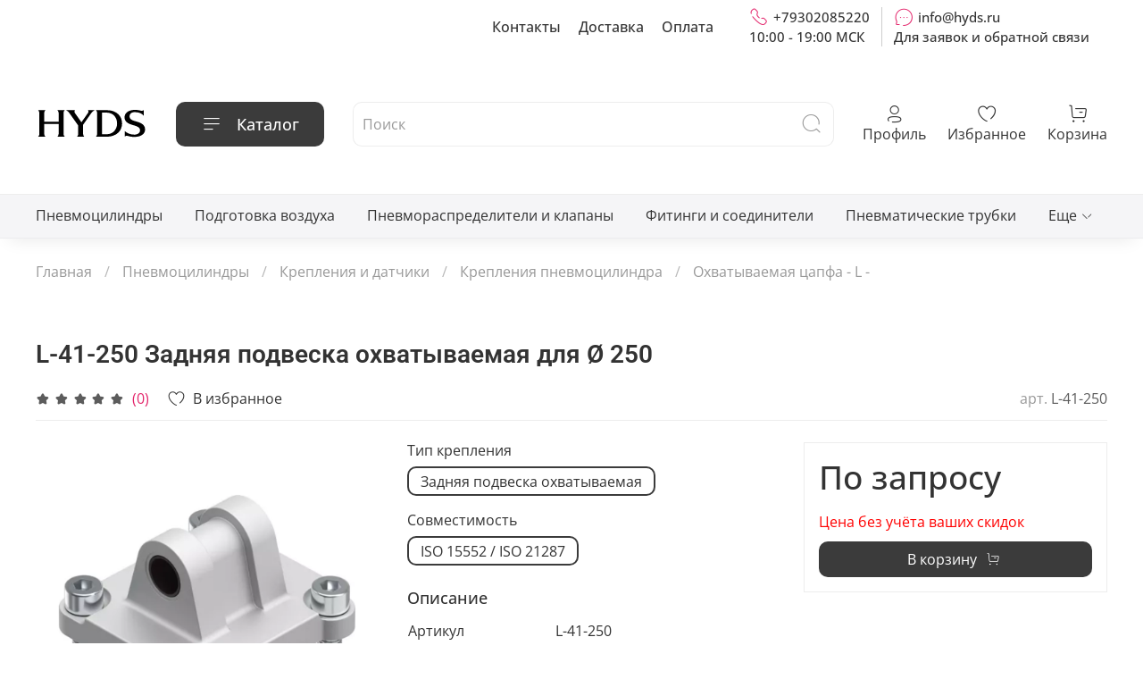

--- FILE ---
content_type: image/svg+xml
request_url: https://static.insales-cdn.com/files/1/818/27640626/original/SVG__%D1%87%D0%B5%CC%88%D1%80%D0%BD%D1%8B%D0%B8%CC%86_.svg
body_size: 2669
content:
<?xml version="1.0" encoding="UTF-8" standalone="no"?>
<!DOCTYPE svg PUBLIC "-//W3C//DTD SVG 1.1//EN" "http://www.w3.org/Graphics/SVG/1.1/DTD/svg11.dtd">
<!-- Created with Vectornator (http://vectornator.io/) -->
<svg height="100%" stroke-miterlimit="10" style="fill-rule:nonzero;clip-rule:evenodd;stroke-linecap:round;stroke-linejoin:round;" version="1.1" viewBox="0 0 1000 1000" width="100%" xml:space="preserve" xmlns="http://www.w3.org/2000/svg" xmlns:vectornator="http://vectornator.io" xmlns:xlink="http://www.w3.org/1999/xlink">
<defs>
<clipPath id="TextBounds">
<rect height="276.63" width="985.665" x="7.16748" y="361.685"/>
</clipPath>
</defs>
<g id="Слой-1" vectornator:layerName="Слой 1">
<g fill="#000000" opacity="1" stroke="none">
<path clip-path="url(#TextBounds)" d="M32.5043 406.078C32.5043 395.008 28.8896 385.858 21.6602 378.629L87.0641 378.629C79.8346 385.858 76.2199 395.008 76.2199 406.078L76.2199 481.31L205.333 481.31L205.333 406.078C205.333 395.008 201.719 385.858 194.489 378.629L259.893 378.629C252.664 385.858 249.049 395.008 249.049 406.078L249.049 588.396C249.049 599.466 252.664 608.616 259.893 615.845L194.489 615.845C201.719 608.616 205.333 599.466 205.333 588.396L205.333 502.998L76.2199 502.998L76.2199 588.396C76.2199 599.466 79.8346 608.616 87.0641 615.845L21.6602 615.845C28.8896 608.616 32.5043 599.466 32.5043 588.396L32.5043 406.078Z"/>
<path clip-path="url(#TextBounds)" d="M352.667 406.078L409.599 486.732L466.53 406.078C470.145 401.108 471.953 395.912 471.953 390.49C471.953 385.068 470.597 381.114 467.886 378.629L528.546 378.629C522.898 381.114 517.25 384.842 511.602 389.812C505.954 394.782 500.983 400.204 496.691 406.078L424.509 509.437L424.509 588.396C424.509 599.466 428.124 608.616 435.353 615.845L369.95 615.845C377.179 608.616 380.794 599.466 380.794 588.396L380.794 516.214L302.851 406.078C298.785 400.204 293.871 394.782 288.11 389.812C282.349 384.842 276.645 381.114 270.997 378.629L351.311 378.629C348.6 381.114 347.245 385.068 347.245 390.49C347.245 395.912 349.052 401.108 352.667 406.078Z"/>
<path clip-path="url(#TextBounds)" d="M634.536 378.629C659.161 378.629 680.284 382.074 697.906 388.965C715.528 395.855 729.987 404.949 741.283 416.245C752.579 427.541 760.825 440.418 766.021 454.877C771.217 469.336 773.702 484.021 773.476 498.931C773.251 513.616 770.427 527.962 765.004 541.969C759.582 555.976 751.28 568.458 740.097 579.416C728.914 590.373 714.568 599.184 697.059 605.848C679.55 612.513 658.709 615.845 634.536 615.845L539.31 615.845C546.54 608.616 550.154 599.466 550.154 588.396L550.154 406.078C550.154 395.008 546.54 385.858 539.31 378.629L634.536 378.629ZM634.197 594.157C649.785 594.157 663.453 591.446 675.201 586.024C686.949 580.602 696.777 573.429 704.684 564.505C712.591 555.581 718.578 545.415 722.644 534.006C726.711 522.597 728.857 510.905 729.083 498.931C729.309 486.732 727.502 474.702 723.661 462.841C719.82 450.98 713.946 440.418 706.039 431.155C698.132 421.893 688.192 414.437 676.218 408.789C664.244 403.141 650.237 400.317 634.197 400.317L593.87 400.317L593.87 594.157L634.197 594.157Z"/>
<path clip-path="url(#TextBounds)" d="M795.763 442.677C795.763 433.415 797.796 424.717 801.863 416.584C805.929 408.45 811.86 401.39 819.654 395.404C827.448 389.417 837.05 384.672 848.459 381.171C859.868 377.669 872.915 375.918 887.6 375.918C894.829 375.918 901.155 376.144 906.577 376.596C911.999 377.047 916.743 377.612 920.81 378.29C924.876 378.968 928.491 379.702 931.654 380.493C934.817 381.284 937.641 382.018 940.126 382.696C941.933 383.147 943.628 383.486 945.209 383.712C946.791 383.938 948.372 384.051 949.954 384.051C957.409 384.051 963.17 382.018 967.236 377.951L967.236 427.767C959.103 417.6 948.429 409.806 935.212 404.384C921.996 398.962 906.125 396.251 887.6 396.251C872.237 396.251 860.602 399.865 852.695 407.095C844.788 414.324 840.721 423.248 840.495 433.866C840.495 439.966 841.794 445.275 844.392 449.794C846.99 454.312 850.549 458.209 855.067 461.485C859.585 464.761 864.895 467.642 870.994 470.127C877.094 472.612 883.646 474.871 890.649 476.904C901.042 479.841 911.604 483.061 922.335 486.562C933.066 490.064 942.724 494.639 951.309 500.287C959.894 505.935 966.898 512.995 972.32 521.467C977.742 529.939 980.227 540.727 979.775 553.83C979.549 563.771 977.007 572.694 972.15 580.602C967.293 588.509 960.628 595.23 952.156 600.765C943.684 606.3 933.687 610.536 922.165 613.473C910.643 616.41 898.105 617.879 884.55 617.879C870.091 617.879 857.609 616.749 847.103 614.49C836.598 612.231 828.747 610.536 823.551 609.406C820.614 608.729 817.677 608.39 814.74 608.39C810.9 608.39 807.454 609.011 804.404 610.254C801.354 611.496 798.926 613.36 797.118 615.845L797.118 565.013C808.64 575.857 821.97 583.99 837.106 589.413C852.243 594.835 868.057 597.546 884.55 597.546C891.553 597.546 898.105 596.586 904.205 594.665C910.305 592.745 915.614 590.09 920.132 586.702C924.65 583.313 928.265 579.303 930.976 574.671C933.687 570.04 935.043 565.126 935.043 559.93C935.269 553.152 933.744 547.278 930.468 542.308C927.192 537.338 922.787 533.102 917.252 529.6C911.717 526.098 905.334 523.048 898.105 520.45C890.875 517.852 883.194 515.424 875.061 513.164C865.572 510.453 856.14 507.403 846.764 504.015C837.389 500.626 828.917 496.277 821.348 490.968C813.78 485.659 807.624 479.107 802.879 471.313C798.135 463.518 795.763 453.973 795.763 442.677Z"/>
</g>
</g>
</svg>
